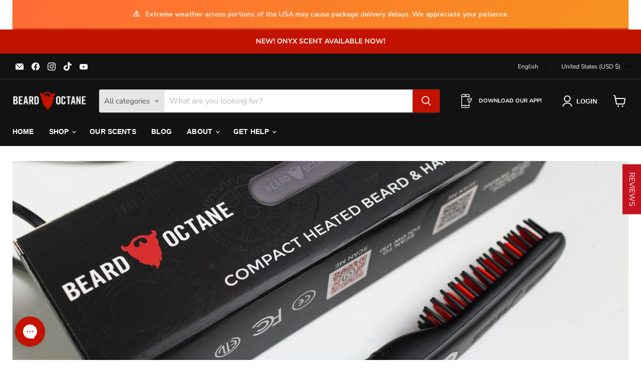

--- FILE ---
content_type: text/javascript
request_url: https://cdn.shopify.com/extensions/019bfa34-cc2c-7b75-a416-7fdb53ece79b/smile-io-276/assets/smile-landing-page-how-it-works.js
body_size: 665
content:
(()=>{"use strict";var e,r={84(e,r,t){var i=this&&this.__importDefault||function(e){return e&&e.__esModule?e:{default:e}};Object.defineProperty(r,"__esModule",{value:!0});var n=t(257),o=i(t(886));(0,n.triggerRender)("smile-landing-page-how-it-works",o.default)},886(e,r,t){var i,n=this&&this.__createBinding||(Object.create?function(e,r,t,i){void 0===i&&(i=t);var n=Object.getOwnPropertyDescriptor(r,t);n&&!("get"in n?!r.__esModule:n.writable||n.configurable)||(n={enumerable:!0,get:function(){return r[t]}}),Object.defineProperty(e,i,n)}:function(e,r,t,i){void 0===i&&(i=t),e[i]=r[t]}),o=this&&this.__setModuleDefault||(Object.create?function(e,r){Object.defineProperty(e,"default",{enumerable:!0,value:r})}:function(e,r){e.default=r}),a=this&&this.__importStar||(i=function(e){return i=Object.getOwnPropertyNames||function(e){var r=[];for(var t in e)Object.prototype.hasOwnProperty.call(e,t)&&(r[r.length]=t);return r},i(e)},function(e){if(e&&e.__esModule)return e;var r={};if(null!=e)for(var t=i(e),a=0;a<t.length;a++)"default"!==t[a]&&n(r,e,t[a]);return o(r,e),r});Object.defineProperty(r,"__esModule",{value:!0});var l=t(441),s=t(946),c=a(t(462)),u=function(e){var r=e.isLoading,t=e.iconName,i=e.primaryColour,n=e.headingText,o=e.descriptionText;return(0,l.jsxs)(s.LayoutStack,{direction:"column",spacing:"medium",align:"center",children:[(0,l.jsx)(s.LoadingOverlay,{isVisible:r,children:(0,l.jsx)(s.Icon,{name:t,colour:i,size:48,alt:""})}),(0,l.jsx)(s.LoadingOverlay,{isVisible:r,children:(0,l.jsx)(s.Heading,{size:"small",children:n})}),(0,l.jsx)(s.LoadingOverlay,{isVisible:r,children:(0,l.jsx)(s.Text,{children:o})})]})};r.default=function(e){var r=e.primaryColour,t=e.secondaryColour,i=e.titleText,n=e.steps,o=e.isLoading,a=void 0!==o&&o,d={"--primary-colour":r,"--secondary-colour":t};return(0,l.jsx)("section",{className:c.HowItWorks,style:d,children:(0,l.jsx)(s.ContentContainer,{children:(0,l.jsxs)(s.LayoutStack,{direction:"column",spacing:"extraLarge",children:[(0,l.jsx)(s.LoadingOverlay,{isVisible:a,children:(0,l.jsx)(s.Heading,{children:i})}),(0,l.jsx)(s.LayoutStack,{direction:{default:"column",md:"row"},spacing:"extraLarge",align:{default:"center",md:"start"},distribution:{default:"auto",md:"even"},children:n.map(function(e,t){return(0,l.jsx)(u,{isLoading:a,iconName:e.iconName,primaryColour:r,headingText:e.headingText,descriptionText:e.descriptionText},t)})})]})})})}}},t={};function i(e){var n=t[e];if(void 0!==n)return n.exports;var o=t[e]={exports:{}};return r[e].call(o.exports,o,o.exports,i),o.exports}i.m=r,e=[],i.O=(r,t,n,o)=>{if(!t){var a=1/0;for(u=0;u<e.length;u++){for(var[t,n,o]=e[u],l=!0,s=0;s<t.length;s++)(!1&o||a>=o)&&Object.keys(i.O).every(e=>i.O[e](t[s]))?t.splice(s--,1):(l=!1,o<a&&(a=o));if(l){e.splice(u--,1);var c=n();void 0!==c&&(r=c)}}return r}o=o||0;for(var u=e.length;u>0&&e[u-1][2]>o;u--)e[u]=e[u-1];e[u]=[t,n,o]},i.d=(e,r)=>{for(var t in r)i.o(r,t)&&!i.o(e,t)&&Object.defineProperty(e,t,{enumerable:!0,get:r[t]})},i.o=(e,r)=>Object.prototype.hasOwnProperty.call(e,r),i.r=e=>{"undefined"!=typeof Symbol&&Symbol.toStringTag&&Object.defineProperty(e,Symbol.toStringTag,{value:"Module"}),Object.defineProperty(e,"__esModule",{value:!0})},(()=>{var e={35:0};i.O.j=r=>0===e[r];var r=(r,t)=>{var n,o,[a,l,s]=t,c=0;if(a.some(r=>0!==e[r])){for(n in l)i.o(l,n)&&(i.m[n]=l[n]);if(s)var u=s(i)}for(r&&r(t);c<a.length;c++)o=a[c],i.o(e,o)&&e[o]&&e[o][0](),e[o]=0;return i.O(u)},t=self.webpackChunksmile_shopify_app_extensions=self.webpackChunksmile_shopify_app_extensions||[];t.forEach(r.bind(null,0)),t.push=r.bind(null,t.push.bind(t))})();var n=i.O(void 0,[641,136],()=>i(84));n=i.O(n)})();

--- FILE ---
content_type: application/x-javascript
request_url: https://app.sealsubscriptions.com/shopify/public/status/shop/beard-octane.myshopify.com.js?1769444602
body_size: -349
content:
var sealsubscriptions_settings_updated='1768312309';